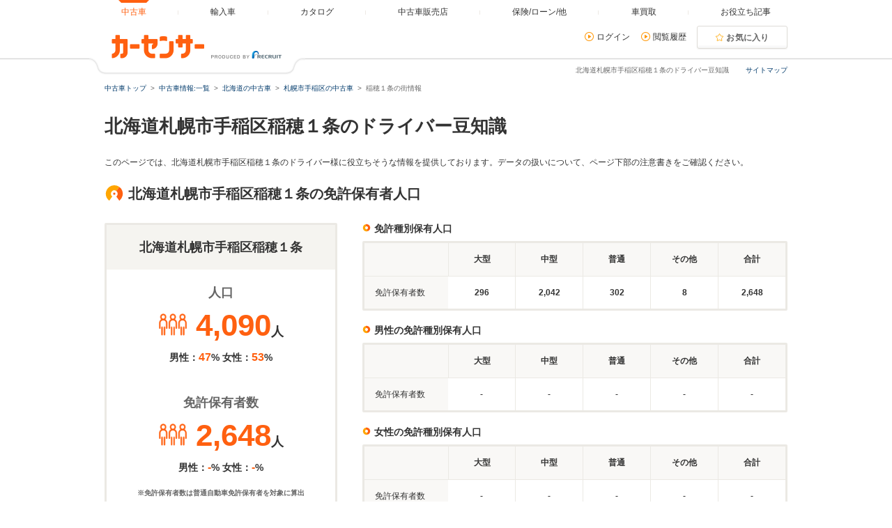

--- FILE ---
content_type: text/html
request_url: https://www.carsensor.net/usedcar/hokkaido/0119/013/machi.html
body_size: 12029
content:

<!DOCTYPE html>
<html lang="ja">

<head>
	<meta charset="UTF-8">
<meta name="viewport" content="width=device-width, initial-scale=1">
<meta name="format-detection" content="telephone=no">
<meta name="author" content="Copyright &copy; RECRUIT Co., Ltd. All rights reserved.">
<meta name="classification" content="中古車">
<meta content="6b23bda2c35148906ffb595ed08328a4cc29ebf2d94573644cb0122c9cba31e9" name="csrf-token">

<meta http-equiv="Pragma" content="no-cache">
<meta http-equiv="cache-control" content="no-cache">
<meta http-equiv="expires" content="0">

<link rel="icon" href="/static/cmn/img/icon/favicon.ico">
<link rel="apple-touch-icon" href="/static/cmn/img/icon/apple-touch-icon.png">

<meta property="og:type" content="website">
<meta property="og:site_name" content="carsensor">
<meta property="og:image" content="https://www.carsensor.net/static/cmn/img/ogp/ogp_1200x630v1.png">
<meta property="og:locale" content="ja_JP">
<meta property="fb:app_id" content="283421568353243">
<meta name="twitter:card" content="summary">
<meta name="twitter:site" content="@carsensor">
	<meta name="keywords" content="北海道,札幌市手稲区,稲穂１条,中古車,中古車情報,中古自動車,車選び,カーセンサー">
	<meta name="description" content="北海道札幌市手稲区稲穂１条の街情報｜中古車なら【カーセンサー】北海道札幌市手稲区稲穂１条の中古車・自動車・道路等に関する情報が満載。北海道札幌市手稲区稲穂１条の街情報・中古車情報なら「カーセンサー」！リクルートが運営する中古車情報のサイトです。あなたの車選びをサポートします。">
	<title>北海道札幌市手稲区稲穂１条の街情報｜中古車なら【カーセンサー】</title>

	<link rel="stylesheet" href="/static/pc/css/common.css?m=1753318327">
	<link rel="stylesheet" href="/static/pc/css/usedcar/machi_street_addr.css">
</head>
<body>
	<div id="pagetop" class="page">
	<div id="smph_tag" class="changeView" style="display:none"><a href="javascript:void(0);" onclick="return reloadsmphsite();"><img src="/static/pc/img/common/icon_sp.svg" width="24" height="24" alt="">スマホ用ページを見る</a></div>
<script type="text/javascript">
var stid="CS250003";
var defurl = "https://www.carsensor.net";



function reloadsmphsite()
{
	var url = location.href;
	url = url.replace(/#.*/, '');
	if(trace_p == 'CS210610' && url.indexOf("AL=1") == -1){
		url += (url.indexOf('?') == -1)? '?' : '&';
		url += 'AL=1';
	}
	if(trace_p == 'ECF150'||trace_p == 'ECF160'){
		url = url.replace(/p=\d+\/+/g, '');
		url = url.replace(/p=\d+/g, '');
		url = url.replace(/(\&|\?|\/)c=\d+\/+/g, '');
		url = url.replace(/(\&|\?|\/)c=\d+/g, '');
	}




	document.cookie="CSSMPHFLG=;path=/";
	document.cookie="TBL_LP=;path=/;expires=Fri, 31-Dec-1999 23:59:59 GMT";
	location.href = url;
}
function getCookie(cookieName){
	var arrCookie = document.cookie.split("; ");
	for(var i = 0;i < arrCookie.length;i ++){
		var temp = arrCookie[i].split("=");
		if(temp[0] == cookieName) return unescape(temp[1]);
	}
	return false;
}

</script>

<header class="header">

	<div class="header__contents">
		<div class="header__contents__logo">
			<a href="https://www.carsensor.net">
				<img src="/static/pc/img/common/logo_header.png?1" width="310" height="60" alt="カーセンサー">
			</a>
		</div>
		<nav class="headerMenu">
		<ul class="headerMenu__list">
			<li class="headerMenu__item is-active"><a id="tab_top" href="https://www.carsensor.net"><span>中古車</span></a></li>
			<li class="headerMenu__item"><a id="tab_import" href="http://www.carsensor-edge.net" target="_blank" rel="nofollow"><span>輸入車</span></a></li>
			<li class="headerMenu__item "><a id="tab_catalog" href="/catalog/"><span>カタログ</span></a></li>
			<li class="headerMenu__item "><a id="tab_kuchikomi" href="/shop/"><span>中古車販売店</span></a></li>
			<li class="headerMenu__item "><a id="tab_loan" href="/carlife/"><span>保険/ローン/他</span></a></li>
			<li class="headerMenu__item "><a id="tab_purchase" href="https://kaitori.carsensor.net/"><span>車買取</span></a></li>
			<li class="headerMenu__item "><a id="tab_useful" href="/contents/"><span>お役立ち記事</span></a></li>
		</ul>
		</nav>
		<div class="header__subContents">
			<form name="login" action="https://www.carsensor.net/member/login.html" method="post"><input type="hidden" name="RED" value="aHR0cHM6Ly93d3cuY2Fyc2Vuc29yLm5ldC91c2VkY2FyL2hva2thaWRvLzAxMTkvMDEzL21hY2hpLmh0bWw="></form>
			<form name="logout" action="https://www.carsensor.net/member/logout.html" method="post"><input type="hidden" name="STID" value="CS250003"><input type="hidden" name="RED" value="aHR0cHM6Ly93d3cuY2Fyc2Vuc29yLm5ldC91c2VkY2FyL2hva2thaWRvLzAxMTkvMDEzL21hY2hpLmh0bWw="></form>
				<div class="header__subContents__item"><a onclick="document.login.submit(); return false;" href="javascript:void(0);" class="iconLink arrowRight">ログイン</a></div>
				<div class="header__subContents__item"><a href="/usedcar/mylist.php?STID=CS216200" class="iconLink arrowRight">閲覧履歴</a></div>
			<button class="btnFunc--favorite" onClick="location.href='/usedcar/mylist.php?STID=CS216001&amp;STBID=1'">お気に入り<span id="favnum3"></span></button>
		</div>
		<div class="sitemap"><p><a href="/guide/map/index.html">サイトマップ</a></p></div>
	</div>
</header>		<h1 class="tagline">北海道札幌市手稲区稲穂１条のドライバー豆知識</h1>
		<div class="container">
				<div class="breadcrumb">
	<ul class="breadcrumb__ul">
			<li>
			<a href="https://www.carsensor.net/" ><span>中古車トップ</span></a>
		</li>
				<li>
			<a href="/usedcar/index.html" ><span>中古車情報:一覧</span></a>
		</li>
				<li>
			<a href="/usedcar/hokkaido/index.html" ><span>北海道の中古車</span></a>
		</li>
				<li>
			<a href="/usedcar/hokkaido/0119/index.html" ><span>札幌市手稲区の中古車</span></a>
		</li>
				<li>稲穂１条の街情報</li>
		</ul>
</div>
		</div><!-- /.container -->
		<div class="container">
			<section>
				<div class="machiHeading">
					<h2 class="title1">北海道札幌市手稲区稲穂１条のドライバー豆知識</h2>
				</div>
				<p class="machiDescription">
					このページでは、北海道札幌市手稲区稲穂１条のドライバー様に役立ちそうな情報を提供しております。データの扱いについて、ページ下部の注意書きをご確認ください。
				</p>

							</section>

				<section id="population">
					<h3 class="title3">北海道札幌市手稲区稲穂１条の免許保有者人口</h3>
					<div class="population">
						<div class="populationSummary">
							<div class="populationSummary__title">北海道札幌市手稲区稲穂１条</div>
							<div class="populationSummary__contents">
								<p class="populationSummary__contents__title">人口</p>
								<p class="populationSummary__contents__number">
									<img src="/static/pc/img/usedcar/machi/icon_hito.png" alt="">
									<span>4,090</span>人
								</p>
								<p class="populationSummary__contents__rate">
									男性：<span>47</span>% 女性：<span>53</span>%
								</p>
							</div>
							<div class="populationSummary__contents">
								<p class="populationSummary__contents__title">免許保有者数</p>
								<p class="populationSummary__contents__number">
									<img src="/static/pc/img/usedcar/machi/icon_hito.png" alt="">
									<span>2,648</span>人
								</p>
								<p class="populationSummary__contents__rate">
									男性：<span>-</span>% 女性：<span>-</span>%
								</p>
								<p class="populationSummary__contents__addition">※免許保有者数は普通自動車免許保有者を対象に算出</p>
							</div>
						</div>
						<div class="populationTableArea">
							<h4 class="title5">免許種別保有人口</h4>
							<div class="defaultTable">
								<table class="defaultTable__table defaultTable__table--includingTableHead">
									<thead>
										<tr>
											<th class="defaultTable__head"></th>
											<th class="defaultTable__head">大型</th>
											<th class="defaultTable__head">中型</th>
											<th class="defaultTable__head">普通</th>
											<th class="defaultTable__head">その他</th>
											<th class="defaultTable__head">合計</th>
										</tr>
									</thead>
									<tbody>
										<tr>
											<th class="defaultTable__head">免許保有者数</th>
											<td class="defaultTable__description">296</td>
											<td class="defaultTable__description">2,042</td>
											<td class="defaultTable__description">302</td>
											<td class="defaultTable__description">8</td>
											<td class="defaultTable__description">2,648</td>
										</tr>
									</tbody>
								</table>
							</div>
							<h4 class="title5">男性の免許種別保有人口</h4>
							<div class="defaultTable">
								<table class="defaultTable__table defaultTable__table--includingTableHead">
									<thead>
										<tr>
											<th class="defaultTable__head"></th>
											<th class="defaultTable__head">大型</th>
											<th class="defaultTable__head">中型</th>
											<th class="defaultTable__head">普通</th>
											<th class="defaultTable__head">その他</th>
											<th class="defaultTable__head">合計</th>
										</tr>
									</thead>
									<tbody>
										<tr>
											<th class="defaultTable__head">免許保有者数</th>
											<td class="defaultTable__description">-</td>
											<td class="defaultTable__description">-</td>
											<td class="defaultTable__description">-</td>
											<td class="defaultTable__description">-</td>
											<td class="defaultTable__description">-</td>
										</tr>
									</tbody>
								</table>
							</div>
							<h4 class="title5">女性の免許種別保有人口</h4>
							<div class="defaultTable">
								<table class="defaultTable__table defaultTable__table--includingTableHead">
									<thead>
										<tr>
											<th class="defaultTable__head"></th>
											<th class="defaultTable__head">大型</th>
											<th class="defaultTable__head">中型</th>
											<th class="defaultTable__head">普通</th>
											<th class="defaultTable__head">その他</th>
											<th class="defaultTable__head">合計</th>
										</tr>
									</thead>
									<tbody>
										<tr>
											<th class="defaultTable__head">免許保有者数</th>
											<td class="defaultTable__description">-</td>
											<td class="defaultTable__description">-</td>
											<td class="defaultTable__description">-</td>
											<td class="defaultTable__description">-</td>
											<td class="defaultTable__description">-</td>
										</tr>
									</tbody>
								</table>
							</div>
						</div>
					</div>
				</section>
				<section>
					<h3 class="title3">年齢別人口</h3>
					<div class="graphArea">
						<div class="graphArea__graphImg">
							<canvas id="myChart" width="894" height="510"></canvas>
						</div>
					</div>
		  					<div class="cityInfo">
						<p>稲穂1条（いなほいちじょう）は北海道札幌市手稲区に所属する町のひとつであり、区内の西部に位置しています。町内には住宅が多く存在しており、この町域と隣接している町としては、曙1条や稲穂2条などを挙げることができます。また、町域内にはJR北海道函館本線の稲穂駅および星置駅が設置されています。</p>
					</div>
							</section>


				<section>
					<h4 class="title5">隣接する町域</h4>
					<ul class="areaInfoList">
													<li class="areaInfoList__item"><a href="/usedcar/hokkaido/0119/001/machi.html">曙１条</a></li>
													<li class="areaInfoList__item"><a href="/usedcar/hokkaido/0119/002/machi.html">曙２条</a></li>
													<li class="areaInfoList__item"><a href="/usedcar/hokkaido/0119/003/machi.html">曙３条</a></li>
													<li class="areaInfoList__item"><a href="/usedcar/hokkaido/0119/004/machi.html">曙４条</a></li>
													<li class="areaInfoList__item"><a href="/usedcar/hokkaido/0119/005/machi.html">曙５条</a></li>
													<li class="areaInfoList__item"><a href="/usedcar/hokkaido/0119/006/machi.html">曙６条</a></li>
													<li class="areaInfoList__item"><a href="/usedcar/hokkaido/0119/007/machi.html">曙７条</a></li>
													<li class="areaInfoList__item"><a href="/usedcar/hokkaido/0119/008/machi.html">曙８条</a></li>
													<li class="areaInfoList__item"><a href="/usedcar/hokkaido/0119/009/machi.html">曙９条</a></li>
													<li class="areaInfoList__item"><a href="/usedcar/hokkaido/0119/010/machi.html">曙１０条</a></li>
													<li class="areaInfoList__item"><a href="/usedcar/hokkaido/0119/011/machi.html">曙１１条</a></li>
													<li class="areaInfoList__item"><a href="/usedcar/hokkaido/0119/012/machi.html">曙１２条</a></li>
													<li class="areaInfoList__item"><a href="/usedcar/hokkaido/0119/014/machi.html">稲穂２条</a></li>
													<li class="areaInfoList__item"><a href="/usedcar/hokkaido/0119/015/machi.html">稲穂３条</a></li>
													<li class="areaInfoList__item"><a href="/usedcar/hokkaido/0119/016/machi.html">稲穂４条</a></li>
													<li class="areaInfoList__item"><a href="/usedcar/hokkaido/0119/017/machi.html">稲穂５条</a></li>
													<li class="areaInfoList__item"><a href="/usedcar/hokkaido/0119/018/machi.html">新発寒１条</a></li>
													<li class="areaInfoList__item"><a href="/usedcar/hokkaido/0119/019/machi.html">新発寒２条</a></li>
													<li class="areaInfoList__item"><a href="/usedcar/hokkaido/0119/020/machi.html">新発寒３条</a></li>
													<li class="areaInfoList__item"><a href="/usedcar/hokkaido/0119/021/machi.html">新発寒４条</a></li>
													<li class="areaInfoList__item"><a href="/usedcar/hokkaido/0119/022/machi.html">新発寒５条</a></li>
													<li class="areaInfoList__item"><a href="/usedcar/hokkaido/0119/023/machi.html">新発寒６条</a></li>
													<li class="areaInfoList__item"><a href="/usedcar/hokkaido/0119/024/machi.html">新発寒７条</a></li>
													<li class="areaInfoList__item"><a href="/usedcar/hokkaido/0119/026/machi.html">手稲金山</a></li>
													<li class="areaInfoList__item"><a href="/usedcar/hokkaido/0119/030/machi.html">手稲本町１条</a></li>
													<li class="areaInfoList__item"><a href="/usedcar/hokkaido/0119/031/machi.html">手稲本町２条</a></li>
													<li class="areaInfoList__item"><a href="/usedcar/hokkaido/0119/032/machi.html">手稲本町３条</a></li>
													<li class="areaInfoList__item"><a href="/usedcar/hokkaido/0119/033/machi.html">手稲本町４条</a></li>
													<li class="areaInfoList__item"><a href="/usedcar/hokkaido/0119/034/machi.html">手稲本町５条</a></li>
													<li class="areaInfoList__item"><a href="/usedcar/hokkaido/0119/035/machi.html">手稲本町６条</a></li>
													<li class="areaInfoList__item"><a href="/usedcar/hokkaido/0119/036/machi.html">手稲前田</a></li>
													<li class="areaInfoList__item"><a href="/usedcar/hokkaido/0119/037/machi.html">手稲山口</a></li>
													<li class="areaInfoList__item"><a href="/usedcar/hokkaido/0119/038/machi.html">富丘１条</a></li>
													<li class="areaInfoList__item"><a href="/usedcar/hokkaido/0119/039/machi.html">富丘２条</a></li>
													<li class="areaInfoList__item"><a href="/usedcar/hokkaido/0119/040/machi.html">富丘３条</a></li>
													<li class="areaInfoList__item"><a href="/usedcar/hokkaido/0119/041/machi.html">富丘４条</a></li>
													<li class="areaInfoList__item"><a href="/usedcar/hokkaido/0119/042/machi.html">富丘５条</a></li>
													<li class="areaInfoList__item"><a href="/usedcar/hokkaido/0119/043/machi.html">富丘６条</a></li>
													<li class="areaInfoList__item"><a href="/usedcar/hokkaido/0119/044/machi.html">西宮の沢</a></li>
													<li class="areaInfoList__item"><a href="/usedcar/hokkaido/0119/045/machi.html">西宮の沢１条</a></li>
													<li class="areaInfoList__item"><a href="/usedcar/hokkaido/0119/046/machi.html">西宮の沢２条</a></li>
													<li class="areaInfoList__item"><a href="/usedcar/hokkaido/0119/047/machi.html">西宮の沢３条</a></li>
													<li class="areaInfoList__item"><a href="/usedcar/hokkaido/0119/048/machi.html">西宮の沢４条</a></li>
													<li class="areaInfoList__item"><a href="/usedcar/hokkaido/0119/049/machi.html">西宮の沢５条</a></li>
													<li class="areaInfoList__item"><a href="/usedcar/hokkaido/0119/050/machi.html">西宮の沢６条</a></li>
													<li class="areaInfoList__item"><a href="/usedcar/hokkaido/0119/051/machi.html">星置１条</a></li>
													<li class="areaInfoList__item"><a href="/usedcar/hokkaido/0119/052/machi.html">星置２条</a></li>
													<li class="areaInfoList__item"><a href="/usedcar/hokkaido/0119/053/machi.html">星置３条</a></li>
													<li class="areaInfoList__item"><a href="/usedcar/hokkaido/0119/054/machi.html">前田１条</a></li>
													<li class="areaInfoList__item"><a href="/usedcar/hokkaido/0119/055/machi.html">前田２条</a></li>
													<li class="areaInfoList__item"><a href="/usedcar/hokkaido/0119/056/machi.html">前田３条</a></li>
													<li class="areaInfoList__item"><a href="/usedcar/hokkaido/0119/057/machi.html">前田４条</a></li>
													<li class="areaInfoList__item"><a href="/usedcar/hokkaido/0119/058/machi.html">前田５条</a></li>
													<li class="areaInfoList__item"><a href="/usedcar/hokkaido/0119/059/machi.html">前田６条</a></li>
													<li class="areaInfoList__item"><a href="/usedcar/hokkaido/0119/060/machi.html">前田７条</a></li>
													<li class="areaInfoList__item"><a href="/usedcar/hokkaido/0119/061/machi.html">前田８条</a></li>
													<li class="areaInfoList__item"><a href="/usedcar/hokkaido/0119/062/machi.html">前田９条</a></li>
													<li class="areaInfoList__item"><a href="/usedcar/hokkaido/0119/063/machi.html">前田１０条</a></li>
													<li class="areaInfoList__item"><a href="/usedcar/hokkaido/0119/064/machi.html">金山１条</a></li>
													<li class="areaInfoList__item"><a href="/usedcar/hokkaido/0119/065/machi.html">金山２条</a></li>
													<li class="areaInfoList__item"><a href="/usedcar/hokkaido/0119/066/machi.html">金山３条</a></li>
													<li class="areaInfoList__item"><a href="/usedcar/hokkaido/0119/067/machi.html">星置南</a></li>
													<li class="areaInfoList__item"><a href="/usedcar/hokkaido/0119/068/machi.html">前田１１条</a></li>
													<li class="areaInfoList__item"><a href="/usedcar/hokkaido/0119/069/machi.html">前田１２条</a></li>
													<li class="areaInfoList__item"><a href="/usedcar/hokkaido/0119/070/machi.html">前田１３条</a></li>
													<li class="areaInfoList__item"><a href="/usedcar/hokkaido/0119/071/machi.html">明日風</a></li>
											</ul>
				</section>
	</div>
		<!-- /.container -->
		<div class="container">
			<p class="aboutPostingData">
				＜掲載データについて＞<br>
				各種掲載情報は、当社独自の方法で集計・算出を行ったものです。当該情報の正確性、完全性、目的適合性、有用性、適法性及び第三者の権利を侵害していないことについて、一切保証しないものとします。掲載情報が最新ではない場合がございます。最新かつ正確な情報は、国や各自治体・店舗様のホームページ等でご確認下さい。
			</p>
			<div class="toPageTop">
				<div class="toPageTop__inner"><a class="iconLink arrowTop js-toTop" data-role="smoothScroll" href="#pagetop">北海道札幌市手稲区稲穂１条のドライバー豆知識トップへ</a></div>
			</div>
		</div>

				<footer class="footer">
	<div class="footer__logoArea">
		<div class="footer__logoArea__imgBox">
			<img src="/static/pc/img/common/logo_footer.png?1" width="376" height="60" alt="カーセンサー">
		</div>
	</div>

	<div class="footer__contents">
		<section>
			<div class="relationSite">
				<h2 class="relationSite__title">中古車情報カーセンサーnet関連サイト</h2>
				<ul class="relationSite__list">
					<li><a target="_blank" href="/">中古車情報ならカーセンサー</a></li>
					<li><a target="_blank" href="https://www.carsensor-edge.net/" rel="nofollow">カーセンサーエッジ・輸入車</a></li>
					<li><a target="_blank" href="https://kaitori.carsensor.net/">車買取・車査定</a></li>
					<li><a target="_blank" href="/lp/cslease/">中古車リース</a></li>
				</ul>
			</div>
		</section>
		<div class="copyright">
			<div class="copyright__logo">
				<small>
					<a href="https://www.recruit.co.jp/" target="_blank">
						<img src="/static/pc/img/common/logo_rcl_84.png" height="28" alt="リクルート">
					</a>
				</small>
			</div>
			<div class="copyright__list">
				<ul>
					<li><a title="カーセンサーnetの個人情報取扱に関して記しています" target="_blank" href="https://cdn.p.recruit.co.jp/terms/cmn-t-1001/index.html?p=pp005">プライバシーポリシー</a></li>
					<li><a title="利用規約" target="_blank" href="/policy/terms/index.html">利用規約</a></li>
					<li><a title="“カーセンサーは安心”その理由" target="_blank" href="/A_anshin/">"カーセンサーは安心"その理由</a></li>
					<li><a title="サイトマップ" href="/guide/map/index.html">サイトマップ</a></li>
					<li><a title="カーセンサーnetへのお問い合わせ・ご要望を受け付けます" target="_blank" href="/guide/FAQ/index.html">お問い合わせ・ご要望</a></li>
					<li><a title="広告掲載のお申し込み" href="/mediapromotion/index.html?fed=othpctopinbouds20220623001in">広告掲載のお申し込み</a></li>
				</ul>
			</div>
		</div>
	</div>
</footer>

<script type="text/javascript">

if(document.getElementById("smph_tag") != null
  && document.getElementById("smph_tag").style.display == "block"){
	if(document.getElementsByTagName('h1')[0].className == "description") {
		document.getElementsByTagName('h1')[0].style.top="80px";
	}
}

</script>

<!-- ↓footer -->

	</div>

	<script type="text/javascript" src="/static/cmn/js/lib/jquery/jquery-2.2.4.min.js?1"></script>
	<script type="text/javascript" src="/static/pc/js/cs_util.js?1"></script>
	<script type="text/javascript" src="/static/pc/js/header.js?1"></script>

	<script type="text/javascript" src="/static/cmn/js/lib/slick/slick.min.js?1"></script>
	<script type="text/javascript" src="/static/pc/js/common.js?1"></script>
	<script src="/cmn/lib/jquery/jquery.lazyload.min-1.8.3.js" type="text/javascript" charset="utf-8"></script>
	<script type="text/javascript" src="/static/cmn/js/lib/chart.min-2.7.2.js"></script>

	
	<script type="text/javascript">

		$(function () {
			// init smoothScroll
			$('[data-role="smoothScroll"]').smoothScroll();
			// init toggleui
			$('[data-toggleui]').toggleUI();

			$(".js-searchUsedcarBtn").on("click", function () {
				location.href = $(this).data("src");
				return false;
			});

			$("img.lazyload").lazyload();
		});

		(function(){
			var age = {"over_80":0.304,"upTo_79":0.441,"upTo_69":0.8,"upTo_59":0.604,"upTo_49":0.548,"upTo_39":0.433,"upTo_29":0.408,"under_20":0.29};

			var ctx = document.getElementById("myChart");
			Chart.defaults.global.defaultFontStyle = '600';
			Chart.defaults.global.defaultFontColor = '#666666';
			Chart.defaults.global.defaultFontFamily = 'Arial';
			var chart = new Chart(ctx, {
				type: "horizontalBar",
				data: {
					labels: ["80歳以上", "70歳〜79歳", "60歳〜69歳", "50歳〜59歳", "40歳〜49歳", "30歳〜39歳", "20歳〜29歳", "20歳未満"],
					datasets: [{
						data: [age.over_80, age.upTo_79, age.upTo_69, age.upTo_59, age.upTo_49, age.upTo_39, age.upTo_29, age.under_20],
						backgroundColor: "#ffe099"
					}]
				},
				options: {
					tooltips: {
						enabled: false
					},
					hover: {
						mode: null
					},
					responsive: true,
					legend: {
						display: false
					},
					scales: {
						xAxes: [{
							display: true,
							stacked: true,
							scaleLabel: {
								display: true,
								labelString: '（千人）',
								fontSize: 15,
							},
							gridLines: {
								tickMarkLength: 0,
							},
							ticks: {
								min: 0,
								//max: 10,
								stepSize: 1,
								fontSize: 16,
								padding: 7,
							},
						}],
						yAxes: [{
							stacked: true,
							gridLines: {
								display: false
							},
							ticks: {
								fontSize: 16,
								padding: 5,
							},
						}]
					},
				}
			});
		})();

	</script>

	

		

<script type="text/javascript">

function getCookie2Val(key){
	if(!document.cookie)return "";
	var cookies = document.cookie.split("; ");
	for (var i = 0; i < cookies.length; i++) {
		var str = cookies[i].split("=");
		if(str[0] == key){return decodeURIComponent(str[1]);}
	}
	return "";
}


function setVal2CookieAjax(name, value, expires, path, domain, secure){
	var stdExpLimit = 604800000;
	if(!expires || expires <= stdExpLimit){
		// セッションCookieもしくは期限7日以内は通常発行
		setVal2Cookie(name, value, expires, path, domain, secure);
		return true;
	}

	var reqObj = new XMLHttpRequest();
	reqObj.open('POST', '/setcookie.php', true);
	reqObj.setRequestHeader('content-type', 'application/x-www-form-urlencoded;charset=UTF-8');
	reqObj.send('name=' + name + '&value=' + value + '&expires=' + expires + '&path=' + path + '&domain=' + domain + '&secure=' + secure);
	return true;
}


function setVal2Cookie(name, value, expires, path, domain, secure){
	if(!name){
		return;
	}

	var exp = "";
	if(expires){
		exp = new Date();
		exp.setTime(exp.getTime() + expires);
	}

	var string = name + "=" + escape(value) +
				((exp)    ? "; expires=" + exp.toGMTString() : "") +
				"; path=" + ((path) ? path : "/") +
				((domain) ? "; domain=" + domain : "") +
				((secure) ? "; secure" : "");

	document.cookie = string;
}


(function() {
	if (typeof jQuery != "undefined") {
		var token = $('meta[name="csrf-token"]').attr('content');
		$.ajaxSetup( {
			beforeSend: function (xhr, settings) {
				if (settings.url.match(/hanreko-run-syg2jbkubq-an\.a\.run\.app\//i)) return;
				if (settings.url.match(/hanreko-run-qhbvdmknza-an\.a\.run\.app\//i)) return;
				if (settings.url.match(/hanreko-pc-run-qhbvdmknza-an\.a\.run\.app\//i)) return;
				if (settings.url.match(/hanreko-pc-run-syg2jbkubq-an\.a\.run\.app\//i)) return;
				if (settings.url.match(/carreco-run-qhbvdmknza-an\.a\.run\.app\//i)) return;
				if (settings.url.match(/carreco-run-syg2jbkubq-an\.a\.run\.app\//i)) return;
				if (settings.url.match(/car-6djdrk32\.an\.gateway\.dev\//i)) return;
				if (settings.url.match(/car-9yake2pc\.an\.gateway\.dev\//i)) return;
				if (settings.url.match(/liveact\.cri-mw\.jp\//i)) return;
				if (settings.url.match(/s9\.r-ad\.ne\.jp\//i)) return;
				if (settings.url.match(/s9csr\.r-ad\.ne\.jp\//i)) return;
				if (settings.url.match(/s9-stg\.r-ad\.ne\.jp\//i)) return;
				if (settings.url.match(/car-6djdrk32\.an\.gateway\.dev\//i)) return;
				if (settings.url.match(/car-9yake2pc\.an\.gateway\.dev\//i)) return;
				if (settings.url.match(/user-segment-a285\.api\.stg\.knile\.jp/i)) return;
				if (settings.url.match(/user-segment-a285\.api\.knile\.jp/i)) return;
				if (settings.url.match(/bukken-details-uu-a285\.api\.stg\.knile\.jp/i)) return;
				if (settings.url.match(/bukken-details-uu-a285\.api\.knile\.jp/i)) return;
				if (settings.url.match(/bukken-details-uu-bulk-a285\.api\.stg\.knile\.jp/i)) return;
				if (settings.url.match(/bukken-details-uu-bulk-a285\.api\.knile\.jp/i)) return;
				if (settings.url.match(/voyrun-qhbvdmknza-an\.a\.run\.app\//i)) return;
				if (settings.url.match(/voyrun-syg2jbkubq-an\.a\.run\.app\//i)) return;
				if (settings.url.match(/cs6312inquired-mock-qhbvdmknza-an\.a\.run\.app\//i))return;
				if (settings.url.match(/cs6312inquired-qhbvdmknza-an\.a\.run\.app\//i)) return;
				if (settings.url.match(/cs6312inquired-syg2jbkubq-an\.a\.run\.app\//i)) return;
				if (settings.url.match(/stg\.carsales-cloud\.jp\//i)) return;
				if (settings.url.match(/carsales-cloud\.jp\//i)) return;
				if (settings.url.match(/api01-platform\.stream\.co\.jp\//i)) return;
				if (settings.url.match(/api\.ds-dev\.muguruma\.ninja\//i)) return;
				if (settings.url.match(/api\.ds\.muguruma\.ninja\//i)) return;
				xhr.setRequestHeader('X-CSRF-Token', token);
			}
		});
	}
})();

</script>



<script type="text/javascript">
	var vos_qstr = {"vos":"20251224162039","vos_other":"20251121093351","s_code_cs":"20250416103556","code_to_paste_cs":"20251121093351","vos_other_smph":"20251224162039","s_code_cs_sp":"20250916141217","code_to_paste_sp":"20251224162039","action_request_sp":"20250912143526","vos_cs":"20251121093351","action_request":"20240205102623","vos_smph":"20251224162039"},
	getVosQstr = function(key){return (typeof(vos_qstr)=="object" && vos_qstr.hasOwnProperty(key)) ? "?"+vos_qstr[key] : ""};
</script>

<script type="text/javascript">
<!--
	var trace_p="CS250003";
	var isMember=getCookie2Val("CS_MEMBER").match(/^2$/)?true:false;
	var isTransfer=(!getCookie2Val("CS_MEMBER_TRANSFER") || !getCookie2Val("CS_MEMBER_TRANSFER").match(/^\d$/))?0:getCookie2Val("CS_MEMBER_TRANSFER");
	var isLogined=(getCookie2Val("PHPSESSID") && getCookie2Val("CS_USER_SESSION") && getCookie2Val("CS_USER_DATA"))?true:false;
	var routeKbn="";
//-->
</script>
<script type="text/javascript" src="/vos/vos.js?20251224162039"></script>


<script type="text/javascript">

(function() {
	var cvNpsBkncd = getCookie2Val("SP_TEL_TAP");
	var cvNpsAccessSs = getCookie2Val("ACCESS_SS");
	if(cvNpsBkncd != '' && cvNpsAccessSs == '') {
		document.cookie="SP_TEL_TAP=;path=/;max-age=-1;";
		document.cookie="SP_TEL_TAP_SS=;path=/;max-age=-1;";
	}
})();



(function (){
	var visitsCnt = getCookie2Val("VISITS_CNT"),
		expires = 2592000*1000,
		domainVal = location.host.match(/\.carsensor\.net/) ? ".carsensor.net" : "";
	if(visitsCnt == ''){
		setVal2CookieAjax('VISITS_CNT', 1, expires, '/', domainVal);
	}else{
		var swRecomAccessSs = getCookie2Val("ACCESS_SS");
		if(swRecomAccessSs == ''){
			var cookieVal = parseInt(visitsCnt, 10) + 1;
			setVal2CookieAjax('VISITS_CNT', cookieVal, expires, '/', domainVal);
		}
	}
})();



(function() {
	var accessSsDate = new Date();
	accessSsDate.setTime( accessSsDate.getTime() + 30*60*1000 );
	document.cookie="ACCESS_SS=1;path=/;expires="+accessSsDate.toGMTString()+";";

})();



;(function() {
	var viaCriteo = getCookie2Val("CS_VIA_criteo");
	if (viaCriteo != "") {
		var domainVal = location.host.match(/\.carsensor\.net/) ? ".carsensor.net" : "/";
		var accessSsDate = new Date();
		accessSsDate.setTime( accessSsDate.getTime() + 30*60*1000 );
		document.cookie="CS_VIA_criteo=" + viaCriteo + ";path=/;domain=" + domainVal + ";expires="+accessSsDate.toGMTString()+";";
	}
})();



(function() {
	var cName = "TARGET_ENQ"
	var cVal = getCookie2Val(cName);
	var cExpr = new Date();
	cExpr.setTime(cExpr.getTime() + 2592000*1000);
	if(cVal != "") {
		document.cookie=cName+"="+escape(cVal)+";path=/;expires="+cExpr.toGMTString()+";";
	}
})();


</script>

<!-- Start Visual Website Optimizer Asynchronous Code -->
<script type='text/javascript'>
var _vwo_code=(function(){
var account_id=328930,
settings_tolerance=2000,
library_tolerance=2500,
use_existing_jquery=false,
/* DO NOT EDIT BELOW THIS LINE */
f=false,d=document;return{use_existing_jquery:function(){return use_existing_jquery;},library_tolerance:function(){return library_tolerance;},finish:function(){if(!f){f=true;var a=d.getElementById('_vis_opt_path_hides');if(a)a.parentNode.removeChild(a);}},finished:function(){return f;},load:function(a){var b=d.createElement('script');b.src=a;b.type='text/javascript';b.innerText;b.onerror=function(){_vwo_code.finish();};d.getElementsByTagName('head')[0].appendChild(b);},init:function(){settings_timer=setTimeout('_vwo_code.finish()',settings_tolerance);var a=d.createElement('style'),b='body{opacity:0 !important;filter:alpha(opacity=0) !important;background:none !important;}',h=d.getElementsByTagName('head')[0];a.setAttribute('id','_vis_opt_path_hides');a.setAttribute('type','text/css');if(a.styleSheet)a.styleSheet.cssText=b;else a.appendChild(d.createTextNode(b));h.appendChild(a);this.load('//dev.visualwebsiteoptimizer.com/j.php?a='+account_id+'&u='+encodeURIComponent(d.URL)+'&r='+Math.random());return settings_timer;}};}());_vwo_settings_timer=_vwo_code.init();
</script>
<!-- End Visual Website Optimizer Asynchronous Code -->
<script type="text/javascript">var _vis_opt_queue=window._vis_opt_queue||[],_vis_counter=0;_vis_opt_queue.push(function(){try{if(!_vis_counter){var _,i="";if(_=_vis_opt_readCookie("_vis_opt_exp_"+_vis_opt_experiment_id+"_combi"),void 0!==_vwo_exp[_vis_opt_experiment_id].combination_chosen&&(_=_vwo_exp[_vis_opt_experiment_id].combination_chosen),void 0!==_vwo_exp[_vis_opt_experiment_id].comb_n[_]&&(i="VWO-"+_vis_opt_experiment_id+":"+_vis_opt_comb_name[_],_vis_counter=1),_vis_counter&&""!=i){}}}catch(_){}});</script>

<script type="application/javascript" >
	(function(i,s,o,g,r,a,m){i['HacciObject']=r;i[r]=i[r]||function(){
	(i[r].q=i[r].q||[]).push(arguments)};i[r].l=1*new Date();a=s.createElement(o);
	m=s.getElementsByTagName(o)[0];a.async=1;a.src=g;m.parentNode.insertBefore(a,m)
	})(window,document,'script','https://storage.googleapis.com/rtc-hacci-loghub-prd-sdk/js/2.3.2/index.js','hacci');
</script>
	
<script type="text/javascript">
<!--
var stid="CS250003";
var wflg=false;
var cvflg=false;


wflg=true;


if(cvflg){
  var _uiconv = _uiconv || [];
  var _uiconv_value = {};
  _uiconv_value['id'] = stid; /* conversion name */
  _uiconv_value['price'] = ''; /* price */
  _uiconv_value['item_code'] = ''; /* item name */
  _uiconv_value['lg_id'] = ''; /* login id */
  _uiconv_value['free_1'] = '';
  _uiconv_value['free_2'] = '';
  _uiconv_value['free_3'] = '';
  _uiconv_value['free_4'] = '';
  _uiconv_value['free_5'] = '';
  _uiconv_value['free_6'] = '';
  _uiconv_value['free_7'] = '';
  _uiconv_value['free_8'] = '';
  _uiconv_value['free_9'] = '';
  _uiconv_value['free_10'] = '';
  _uiconv.push(_uiconv_value);
}
if(cvflg || wflg){
  var _uic = _uic ||{}; var _uih = _uih ||{};_uih['id'] = 50935;
  _uic['sample_rate'] = 10;
  _uih['lg_id'] = '';
  _uih['fb_id'] = '';
  _uih['tw_id'] = '';
	// stid固定
  _uih['uigr_1'] = stid;
	// PC・SP用
  _uih['uigr_2'] = ''; _uih['uigr_3'] = ''; _uih['uigr_4'] = '';
  _uih['uigr_5'] = ''; _uih['uigr_6'] = ''; _uih['uigr_7'] = '';
  _uih['uigr_8'] = '';
	// 予備
  _uih['uigr_9'] = ''; _uih['uigr_10'] = '';

  // ROUTEID,FAIR,hps
  var routeid = '';
  var routeid_match = location.search.match(/ROUTEID=(.*?)(&|$)/);
  if(routeid_match) {
    routeid = decodeURIComponent(routeid_match[1]);
  }
  var fair = '';
  var fair_match = location.search.match(/FAIR=(.*?)(&|$)/);
  if(fair_match) {
    fair = decodeURIComponent(fair_match[1]);
  }
  var hps = '';
  var hps_match = location.search.match(/ROUTEID=(.*?)(&|$)/);
  if(hps_match) {
    hps = decodeURIComponent(hps_match[1]);
  }

/* group 2 */
var cookie_val = getCookie2Val('DIRECT_NEWCAR_LINK_FS5');
if(stid != "" && cookie_val != "" && routeid == '' && hps == ''){
	_uih['uigr_2'] = stid + '_' + 'DIRECT_NEWCAR_LINK_FS5' + '_' + cookie_val;
}

/* group 3 */
var cookie_val = getCookie2Val('SP_TOP_AB_20230829');
if(stid != "" && cookie_val != "" && routeid == '' && hps == ''){
  _uih['uigr_3'] = stid + '_' + 'SP_TOP_AB_20230829' + '_' + cookie_val;
}

/* group 4 */
var cookie_val = getCookie2Val('SP_FINISH_ADD_KAITORI_LINK');
if(stid != "" && cookie_val != "" && routeid == '' && hps == ''){
  _uih['uigr_4'] = stid + '_' + 'SP_FINISH_ADD_KAITORI_LINK' + '_' + cookie_val;
}

/* group 5 */
var cookie_val = getCookie2Val('SP_BKDTL_RAITENYOYAKU_STEP2');
if(stid != "" && cookie_val != "" && routeid == '' && hps == ''){
  _uih['uigr_5'] = stid + '_' + 'SP_BKDTL_RAITENYOYAKU_STEP2' + '_' + cookie_val;
}

/* group 6 */
var cookie_val = getCookie2Val('PC_FINISH_ADD_KAITORI_LINK');
if(stid != "" && cookie_val != "" && routeid == '' && hps == ''){
  _uih['uigr_6'] = stid + '_' + 'PC_FINISH_ADD_KAITORI_LINK' + '_' + cookie_val;
}

/* group 7 */
var cookie_val = getCookie2Val('PC_TOP_APP_MAIN_PIC');
if(stid != "" && cookie_val != "" && routeid == '' && hps == ''){
  _uih['uigr_7'] = stid + '_' + 'PC_TOP_APP_MAIN_PIC' + '_' + cookie_val;
}

/* group 8 */
var cookie_val = getCookie2Val('DIRECT_NEWCAR_LINK_FS4');
if(stid != "" && cookie_val != "" && routeid == '' && hps == ''){
  _uih['uigr_8'] = stid + '_' + 'DIRECT_NEWCAR_LINK_FS4' + '_' + cookie_val;
}

/* group 9 */
var cookie_val = getCookie2Val('SP_DTL_201105');
if(stid != "" && cookie_val != "" && routeid == '' && hps == ''){
  _uih['uigr_9'] = stid + '_' + 'SP_DTL_201105' + '_' + cookie_val;
}

/* group 10 */
var cookie_val = getCookie2Val('LIST_FIX_SORT3');
if(stid != "" && cookie_val != "" && routeid == '' && hps == ''){
  _uih['uigr_10'] = stid + '_' + 'LIST_FIX_SORT3' + '_' + cookie_val;
}

(function() {
var isRealEnv="1";
if(!isRealEnv)console.log("userinsight:\n",_uih);
})();

/* DO NOT ALTER BELOW THIS LINE */
/* WITH FIRST PARTY COOKIE */
(function() {
var bi = document.createElement('scri'+'pt');bi.type = 'text/javascript'; bi.async = true;
bi.src = ('https:' == document.location.protocol ? 'https://bs' : 'http://c') + '.nakanohito.jp/b3/bi.js';
var s = document.getElementsByTagName('scri'+'pt')[0];s.parentNode.insertBefore(bi, s);
})();
}
//-->
</script>


<script type="text/javascript">
  (function () {
    var tagjs = document.createElement("script");
    var s = document.getElementsByTagName("script")[0];
    tagjs.async = true;
    tagjs.src = "//s.yjtag.jp/tag.js#site=aQnIRsA";
    s.parentNode.insertBefore(tagjs, s);
  }());
</script>
<noscript>
  <iframe src="//b.yjtag.jp/iframe?c=aQnIRsA" width="1" height="1" frameborder="0" scrolling="no" marginheight="0" marginwidth="0"></iframe>
</noscript>


<!-- Google Tag Manager -->
<noscript><iframe src="https://www.googletagmanager.com/ns.html?id=GTM-PZJVKH&gtm_auth=RO8VBprqa3VHAxCpl7H1Lg&gtm_preview=env-1&gtm_cookies_win=x"
height="0" width="0" style="display:none;visibility:hidden"></iframe></noscript>
<script>(function(w,d,s,l,i){w[l]=w[l]||[];w[l].push({'gtm.start':
new Date().getTime(),event:'gtm.js'});var f=d.getElementsByTagName(s)[0],
j=d.createElement(s),dl=l!='dataLayer'?'&l='+l:'';j.async=true;j.src=
'https://www.googletagmanager.com/gtm.js?id='+i+dl+ '&gtm_auth=RO8VBprqa3VHAxCpl7H1Lg&gtm_preview=env-1&gtm_cookies_win=x';f.parentNode.insertBefore(j,f);
})(window,document,'script','dataLayer','GTM-PZJVKH');</script>
<!-- End Google Tag Manager -->






<script type="text/javascript">
  imobile_adv_sid = "14827";
  imobile_adv_cq = "entry=3";
  imobile_tg_wait = "10000";
  document.write(unescape("%3Cscript src='//spcnv.i-mobile.co.jp/script/adv.js?20120316'" + "%20type='text/javascript'%3E%3C/script%3E"));
</script>
<script type="text/javascript">
  imobile_adv_sid = "14828";
  imobile_adv_cq = "entry=3";
  imobile_tg_wait = "10000";
  document.write(unescape("%3Cscript src='//spcnv.i-mobile.co.jp/script/adv.js?20120316'" + "%20type='text/javascript'%3E%3C/script%3E"));
</script>

<script type="text/javascript" language="javascript">
<!--

/* <![CDATA[ */
var yahoo_retargeting_id = '91TC54WD6C';
var yahoo_retargeting_label = '';
/* ]]> */

//-->
</script>
<script type="text/javascript" language="javascript" src="//b92.yahoo.co.jp/js/s_retargeting.js"></script>

<!-- Facebook Pixel Code -->
<script type="text/javascript">
<!--

!function(f,b,e,v,n,t,s){if(f.fbq)return;n=f.fbq=function(){n.callMethod?
n.callMethod.apply(n,arguments):n.queue.push(arguments)};if(!f._fbq)f._fbq=n;
n.push=n;n.loaded=!0;n.version='2.0';n.queue=[];t=b.createElement(e);t.async=!0;
t.src=v;s=b.getElementsByTagName(e)[0];s.parentNode.insertBefore(t,s)}(window,
document,'script','//connect.facebook.net/en_US/fbevents.js');
fbq('set', 'autoConfig', false, '880239785406744');
fbq('init', '880239785406744');
fbq('track', 'PageView');


//-->
</script>
<noscript><img height="1" width="1" style="display:none" src="https://www.facebook.com/tr?id=880239785406744&ev=PageView&noscript=1"
/></noscript>
<!-- End Facebook Pixel Code -->

<script type="text/javascript" language="javascript">
<!--

/* <![CDATA[ */
var yahoo_retargeting_id = '1IXYG14O9A';
var yahoo_retargeting_label = '';
/* ]]> */

//-->
</script>
<script type="text/javascript" language="javascript" src="//b92.yahoo.co.jp/js/s_retargeting.js"></script>

<script type="text/javascript" language="javascript">
<!--

/* <![CDATA[ */
var yahoo_retargeting_id = 'RFUR0U2QHG';
var yahoo_retargeting_label = '';
/* ]]> */

//-->
</script>
<script type="text/javascript" language="javascript" src="//b92.yahoo.co.jp/js/s_retargeting.js"></script>

<script type="text/javascript">
<!--

/* <![CDATA[ */
var google_conversion_id = 935103227;
var google_custom_params = window.google_tag_params;
var google_remarketing_only = true;
/* ]]> */

//-->
</script>
<script type="text/javascript" src="//www.googleadservices.com/pagead/conversion.js"></script>
<noscript>
<div style="display:inline;">
<img height="1" width="1" style="border-style:none;" alt="" src="//googleads.g.doubleclick.net/pagead/viewthroughconversion/935103227/?value=0&amp;guid=ON&amp;script=0"/>
</div>
</noscript>

<script type="text/javascript">
<!--

var amoad_sponsor_id = "106643";

//-->
</script>
<script src="//j.amoad.com/js/r.js" ></script>

<script type="text/javascript">
<!--

  var _fout_queue = _fout_queue || {}; if (_fout_queue.segment === void 0) _fout_queue.segment = {};
  if (_fout_queue.segment.queue === void 0) _fout_queue.segment.queue = [];

  _fout_queue.segment.queue.push({
    'user_id': 9655,
    'advertiser_id': 1256,
    'contractor_id': 5
  });

  (function() {
    var el = document.createElement('script'); el.type = 'text/javascript'; el.async = true;
    el.src = (('https:' == document.location.protocol) ? 'https://' : 'http://') + 'js.fout.jp/segmentation.js';
    var s = document.getElementsByTagName('script')[0]; s.parentNode.insertBefore(el, s);
  })();

//-->
</script>

<script type="text/javascript">
<!--

  var _fout_queue = _fout_queue || {}; if (_fout_queue.segment === void 0) _fout_queue.segment = {};
  if (_fout_queue.segment.queue === void 0) _fout_queue.segment.queue = [];

  _fout_queue.segment.queue.push({
    'user_id': 12063
  });

  (function() {
    var el = document.createElement('script'); el.type = 'text/javascript'; el.async = true;
    el.src = (('https:' == document.location.protocol) ? 'https://' : 'http://') + 'js.fout.jp/segmentation.js';
    var s = document.getElementsByTagName('script')[0]; s.parentNode.insertBefore(el, s);
  })();

//-->
</script>

<script type="text/javascript">

  var _fout_queue = _fout_queue || {}; if (_fout_queue.segment === void 0) _fout_queue.segment = {};
  if (_fout_queue.segment.queue === void 0) _fout_queue.segment.queue = [];

  _fout_queue.segment.queue.push({
    'user_id': 14844
  });

  (function() {
    var el = document.createElement('script'); el.type = 'text/javascript'; el.async = true;
    el.src = (('https:' == document.location.protocol) ? 'https://' : 'http://') + 'js.fout.jp/segmentation.js';
    var s = document.getElementsByTagName('script')[0]; s.parentNode.insertBefore(el, s);
  })();

</script>

<!-- LINE Tag Base Code -->
<!-- Do Not Modify -->
<script>

  (function(g,d,o){
    g._ltq=g._ltq||[];g._lt=g._lt||function(){g._ltq.push(arguments)};
    var h=location.protocol==='https:'?'https://d.line-scdn.net':'http://d.line-cdn.net';
    var s=d.createElement('script');s.async=1;
    s.src=o||h+'/n/line_tag/public/release/v1/lt.js';
    var t=d.getElementsByTagName('script')[0];t.parentNode.insertBefore(s,t);
      })(window, document);
  _lt('init', {
    customerType: 'lap',
    tagId: '34950c76-67d0-4544-aabb-f31bbe08493c'
  });
  _lt('send', 'pv', ['34950c76-67d0-4544-aabb-f31bbe08493c']);

</script>
<noscript>
  <img height="1" width="1" style="display:none"
       src="https://tr.line.me/tag.gif?c_t=lap&t_id=34950c76-67d0-4544-aabb-f31bbe08493c&e=pv&noscript=1" />
</noscript>
<!-- End LINE Tag Base Code -->

<!-- SmartNews Ads Pixel Code -->
<script type="text/javascript">
<!--

    !function(){if(window.SmartnewsAds=window.SmartnewsAds||{},!window.SmartnewsAds.p){var e=window.SmartnewsAds.p=function(){e.callMethod?e.callMethod.apply(e,arguments):e.queue.push(arguments)};window.SmartnewsAds._p||(window.SmartnewsAds._p=e),e.push=e,e.version="1.0.0",e.queue=[];var n=document.createElement("script");n.async=!0,n.src="//cdn.smartnews-ads.com/i/pixel.js";var s=document.getElementsByTagName("script")[0];s.parentNode.insertBefore(n,s)}}();

    SmartnewsAds.p("f229b7f26f8d278d933e996f", "PageView");

//-->
</script>
<noscript>
    <img height="1" width="1" style="display:none;" alt="" src="https://i.smartnews-ads.com/p?id=f229b7f26f8d278d933e996f&e=PageView" />
</noscript>

<script id="_lognos_script_">

// begin edit block
var _lognos = {params: {}, paramOrder: []};

    _lognos.params.key1 = "";
    _lognos.params.key2 = "";
    _lognos.params.key3 = "";
    _lognos.params.key4 = "";
    _lognos.params.key5 = "";
    _lognos.params.key6 = "";
    _lognos.params.key7 = "";
    _lognos.params.key8 = "";
    _lognos.params.key9 = "";
    _lognos.params.key10 = "";
    // end edit block

    // don't edit
    _lognos.paramOrder = ["key1","key2","key3","key4","key5","key6","key7","key8","key9","key10"];

(function(a,b){
    a.async = true; a.id = "_lognos_script_";
    a.src = 'https://img.macromill.com/js/us002141ftm/4000036648-05/lognos.js';
    b.parentNode.insertBefore(a,b);
}(document.createElement('script'),document.getElementsByTagName('script')[0]));

</script>

		<script type="application/ld+json">[{"@context":"https://schema.org","@type":"BreadcrumbList","itemListElement":[{"@type":"ListItem","position":1,"item":{"@id":"https://www.carsensor.net/","name":"中古車トップ"}},{"@type":"ListItem","position":2,"item":{"@id":"https://www.carsensor.net/usedcar/index.html","name":"中古車情報:一覧"}},{"@type":"ListItem","position":3,"item":{"@id":"https://www.carsensor.net/usedcar/hokkaido/index.html","name":"北海道の中古車"}},{"@type":"ListItem","position":4,"item":{"@id":"https://www.carsensor.net/usedcar/hokkaido/0119/index.html","name":"札幌市手稲区の中古車"}},{"@type":"ListItem","position":5,"item":{"name":"稲穂１条の街情報"}}]}]</script>

</body>
</html>


--- FILE ---
content_type: text/css
request_url: https://www.carsensor.net/static/pc/css/usedcar/machi_street_addr.css
body_size: 1807
content:
.title5{margin-bottom:20px}.machiDescription{margin-bottom:27px;line-height:1}.linkBar{display:-webkit-box;display:-webkit-flex;display:flex;margin-bottom:30px;padding:9px 0 8px;border-top:solid 3px #d6d4d0;background-color:#f5f4f0}.linkBar__button{padding-left:23px;position:relative;line-height:20px;color:#333;font-size:11px}.linkBar__button:visited{color:inherit}.linkBar__button:hover{color:inherit}.linkBar__button:active{color:#ff9500;text-decoration:none;outline:0;opacity:.5}.linkBar__button::after{content:"";display:block;position:absolute;top:1px;right:-12px;border-top:11px solid #ff6010;border-right:5px solid rgba(0,0,0,0);border-left:5px solid rgba(0,0,0,0);border-radius:3px}.population{display:-webkit-box;display:-webkit-flex;display:flex;-webkit-box-pack:justify;-webkit-justify-content:space-between;justify-content:space-between;margin-bottom:48px}.population .populationSummary{width:334px;height:418px;text-align:center;border:solid 3px #ebe9e4;border-radius:2px}.population .populationSummary__title{height:64px;margin-bottom:24px;background-color:#f5f4f0;font-size:18px;font-weight:600;line-height:64px}.population .populationSummary__contents{margin:0 24px}.population .populationSummary__contents__title{margin-bottom:16px;font-size:18px;font-weight:600;line-height:1;color:#666}.population .populationSummary__contents__number{vertical-align:bottom;font-size:18px;font-weight:600;line-height:1;margin-bottom:16px}.population .populationSummary__contents__number img{width:40px;height:32px;margin-right:8px}.population .populationSummary__contents__number span{color:#ff6010;font-size:44px;font-weight:bold}.population .populationSummary__contents__rate{padding-bottom:24px;font-size:14px;font-weight:600;line-height:1}.population .populationSummary__contents__rate span{color:#ff6010;font-size:16px;font-weight:bold}.population .populationSummary__contents__addition{margin-bottom:24px;color:#666;font-size:10px;font-weight:600;line-height:1}.population .populationSummary__contents:not(:last-child){margin-bottom:24px;border-bottom:solid 1px　 #ebe9e4}.population .populationTableArea{width:610px}.population .populationTableArea .title5{margin-bottom:10px}.population .populationTableArea .defaultTable:not(:last-child){margin-bottom:20px}.population .populationTableArea .defaultTable__table{width:100%}.population .populationTableArea .defaultTable thead .defaultTable__head{width:auto;height:48px;text-align:center;vertical-align:middle;font-size:12px;font-weight:bold;line-height:1}.population .populationTableArea .defaultTable thead .defaultTable__head:first-child{width:120px}.population .populationTableArea .defaultTable tbody .defaultTable__head{padding:17px 15px;font-size:12px;line-height:1}.population .populationTableArea .defaultTable tbody .defaultTable__head+.defaultTable__description{border-right:0}.population .populationTableArea .defaultTable tbody .defaultTable__description{padding:17px 20px;text-align:center;font-size:12px;font-weight:bold;line-height:1}.graphArea{width:980px;height:632px;padding:40px;margin-bottom:30px;border:3px solid #ebe9e4;border-radius:2px}.graphArea__groupList{margin-bottom:16px;text-align:right}.graphArea__groupList__group{display:-webkit-inline-box;display:-webkit-inline-flex;display:inline-flex;font-size:14px;font-weight:600;color:#666}.graphArea__groupList__group div{width:20px;height:20px;margin-right:8px;border-radius:3px}.graphArea__groupList__group:not(:last-child){margin-right:24px}.graphArea__groupList__group:nth-child(1) div{background-color:#ff6010}.graphArea__groupList__group:nth-child(2) div{background-color:#ffa600}.graphArea__groupList__group:nth-child(3) div{background-color:#ffe099}.graphArea__groupList__group:nth-child(4) div{background-color:#b77044}.cityInfo{width:100%;margin-bottom:16px;padding:16px 24px;border:1px solid #dedcd7;border-radius:3px}.cityInfo:last-child{margin-bottom:48px}.searchFromShop{margin-bottom:48px}.searchFromShop .shopCaset{display:-webkit-box;display:-webkit-flex;display:flex;margin-bottom:30px}.searchFromShop .shopCaset__img{-webkit-box-flex:0;-webkit-flex:0 0 auto;flex:0 0 auto;width:200px;height:150px;margin-right:30px;vertical-align:bottom}.searchFromShop .shopCaset__img img{width:100%}.searchFromShop .shopCaset__info{-webkit-box-flex:1;-webkit-flex:1 1 auto;flex:1 1 auto}.searchFromShop .shopCasetInfo{-webkit-box-flex:1;-webkit-flex:1 1 auto;flex:1 1 auto;width:100%}.searchFromShop .shopCasetInfo__title{line-height:1;margin-bottom:16px;font-size:20px;font-weight:600;color:#003a6b}.searchFromShop .shopCasetInfo__list__dt{float:left;width:4em;margin-right:30px}.searchFromShop .shopCasetInfo__list__dt.dt--ppc{line-height:36px}.searchFromShop .shopCasetInfo__list__dd{margin-bottom:3px;font-weight:600}.searchFromShop .shopCasetInfo__list__dd+.shopCasetInfo__list__dd{margin-left:78px}.searchFromShop .shopCaset__link{display:-webkit-box;display:-webkit-flex;display:flex;-webkit-box-pack:end;-webkit-justify-content:flex-end;justify-content:flex-end}.searchFromShop .shopCaset__link>p{margin-right:24px}.searchFromShop .shopCaset__link .btnTrigger .btnClose{display:none}.searchFromShop .shopCaset__link .btnTrigger.is-active .btnOpen{display:none}.searchFromShop .shopCaset__link .btnTrigger.is-active .btnClose{display:inline-block}.searchFromShop .moreShopCaset.is-hidden{display:none}.ppc__phoneNum{display:-webkit-box;display:-webkit-flex;display:flex;-webkit-box-align:center;-webkit-align-items:center;align-items:center;margin-bottom:7px}.ppc__phoneNum__label{margin-right:10px}.ppc__phoneNum__item{line-height:1;color:#ff6010;font-size:30px;font-weight:bold}.ppc__phoneNum__subText{line-height:1;margin-left:4em;padding-left:30px}.ppc--small .ppc__phoneNum__label{font-size:10px}.ppc--small .ppc__phoneNum__label .labelIcon--ppc{padding:4px 7px}.ppc--small .ppc__phoneNum__item{font-size:20px}.ppc--large .ppc__phoneNum__item{font-size:36px}.notppc__phoneNum{display:-webkit-box;display:-webkit-flex;display:flex;-webkit-box-align:center;-webkit-align-items:center;align-items:center;line-height:1.3}.notppc__phoneNum__item{margin-bottom:5px;font-size:30px;font-weight:bold}.notppc__subText{line-height:1;margin-left:4em;padding-left:30px}.shopReview{margin-bottom:48px;border-bottom:2px solid #dedcd7}.shopReview__item{padding-top:25px;padding-bottom:25px;border-top:2px solid #dedcd7}.shopReview__item__header{display:-webkit-box;display:-webkit-flex;display:flex;-webkit-box-pack:justify;-webkit-justify-content:space-between;justify-content:space-between;-webkit-box-align:center;-webkit-align-items:center;align-items:center;margin-bottom:10px;font-size:12px}.shopReview__item__header p{-webkit-box-flex:1;-webkit-flex:1 1 auto;flex:1 1 auto;width:565px;word-wrap:break-word}.shopReview__item__header p:last-of-type{-webkit-box-flex:0;-webkit-flex:0 0 auto;flex:0 0 auto;width:140px}.shopReview__item__header a{font-size:16px;font-weight:bold}.shopReview__item__header span{font-weight:bold}.shopReview__item>p{word-wrap:break-word}.shopReview__item .evaluationWrap__contents{margin-bottom:10px}.shopReview__item .evaluationWrap__contents--detail{margin-left:10px}.shopReview__item .evaluationWrap__contents--detail p{margin-bottom:0}.shopReview__item__author{padding-top:20px;font-size:12px;text-align:right}.shopReview__item__author span{font-weight:bold}.shopReview__item__authorList{display:-webkit-box;display:-webkit-flex;display:flex;-webkit-box-pack:end;-webkit-justify-content:flex-end;justify-content:flex-end;padding-top:20px}.shopReview__item__authorList>p{margin-left:20px;font-size:12px;text-align:right}.shopReview__item__authorList>p>span{font-weight:bold}.facilityInfo{margin-bottom:24px}.facilityInfo__list__item,.facilityInfo__list--more__item{padding:12px 8px;border-bottom:solid 1px #ebe9e4}.facilityInfo__list__item:first-child,.facilityInfo__list--more__item:first-child{border-top:solid 1px #ebe9e4}.facilityInfo__list__item .facilityInfo__contents,.facilityInfo__list--more__item .facilityInfo__contents{display:-webkit-box;display:-webkit-flex;display:flex}.facilityInfo__list__item .facilityInfo__contents__name,.facilityInfo__list--more__item .facilityInfo__contents__name{display:block;width:300px;margin-right:40px;font-weight:bold}.facilityInfo__list__item .facilityInfo__contents__address,.facilityInfo__list--more__item .facilityInfo__contents__address{display:block;width:624px}.facilityInfo__list--more.is-hidden,.facilityInfo__list--more--more.is-hidden{display:none}.facilityInfo__list--more .facilityInfo__list__item:first-child,.facilityInfo__list--more--more .facilityInfo__list__item:first-child{border-top:0}.facilityInfo .btnTrigger{display:block;margin-top:16px;text-align:end}.facilityInfo .btnTrigger .btnClose{display:none}.facilityInfo .btnTrigger.is-active .btnOpen{display:none}.facilityInfo .btnTrigger.is-active .btnClose{display:inline-block}.areaInfoList{display:-webkit-box;display:-webkit-flex;display:flex;-webkit-flex-wrap:wrap;flex-wrap:wrap;margin-bottom:24px}.areaInfoList:last-child{margin-bottom:48px}.areaInfoList__item{width:121px}.aboutPostingData{margin-bottom:20px;color:#666;font-size:10px;letter-spacing:.36px}


--- FILE ---
content_type: application/javascript
request_url: https://www.carsensor.net/static/pc/js/header.js?1
body_size: 504
content:
// common header mylist count
// use jquery & cs_util.js
$(function(){

	var csuuid = Cs_Util.getCookie("CSUUID");
	if(csuuid == null){ return; }

	var strFavnum = "未登録";
	var favnum = Cs_Util.getCookie("CSFAVNUM_" + csuuid);
	if((""+favnum).match(/^[0-9]+$/)){
		if(favnum > 0){
			strFavnum = favnum;
		}
	}
	// edge用
	if($("#favnum").size() > 0) {

		if(favnum <= 0){
			$("#favnum").text("");
			$("#favnum-unit").text(strFavnum);

		}else{
			$("#favnum").text(strFavnum);
			$("#favnum-unit").text("台");
		}
		$("#favnum-link").attr("title", "お気に入り：" + $("#favnum").text() + $("#favnum-unit").text());
	}
	// edgeスクロールロック用
	if($("#favnum2").size() > 0) {
		if(favnum <= 0){
			$("#favnum2").text("");
			$("#favnum-unit2").text(strFavnum);

		}else{
			$("#favnum2").text(strFavnum);
			$("#favnum-unit2").text("台");
		}
		$("#favnum-link2").attr("title", "お気に入り：" + $("#favnum2").text() + $("#favnum-unit2").text());
	}
	// グロナビ用(お気に入り)
	if($("#favnum3").size() > 0) {
		if((""+favnum).match(/^[0-9]+$/) && favnum>0){
			$("#favnum3").html("(<b class='num'>"+favnum+"</b>)");
		}
	}
});





--- FILE ---
content_type: application/javascript
request_url: https://www.carsensor.net/vos/vos.js?20251224162039
body_size: 347
content:
(typeof(getVosQstr)=='undefined')&&(getVosQstr=function(){return ""});
var _vos_host = 'www.carsensor.net';
var _vos_js=function() {
  var host=location.host;
  var smph=navigator.userAgent.match(/iPhone|Android|Tizen/);
  if(host!=_vos_host) return (!smph) ? '/vos/vos_other.js' : '/vos/vos_other_smph.js';
  return (!smph) ? '/vos/vos_cs.js' : '/vos/vos_smph.js';
}();

_vos_js += getVosQstr(_vos_js.split('/').pop().split('.').shift());
document.write( '<scr'+'ipt type="text/javascript" charset="UTF-8" src="' + location.protocol + "//" + _vos_host + _vos_js + '"></scr'+'ipt>' );
